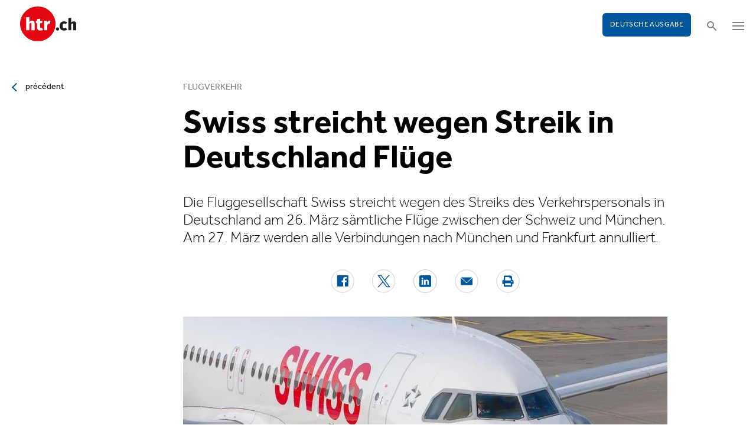

--- FILE ---
content_type: text/html; charset=utf-8
request_url: https://www.htr.ch/edition-francaise/article/tourismus/swiss-streicht-wegen-streik-in-deutschland-fluege-36944
body_size: 9359
content:
<!DOCTYPE html
    PUBLIC "-//W3C//DTD XHTML 1.0 Strict//EN"
    "http://www.w3.org/TR/xhtml1/DTD/xhtml1-strict.dtd">
<html lang="fr">
<head>

<meta http-equiv="Content-Type" content="text/html; charset=utf-8" />
<!-- 
	This website is powered by TYPO3 - inspiring people to share!
	TYPO3 is a free open source Content Management Framework initially created by Kasper Skaarhoj and licensed under GNU/GPL.
	TYPO3 is copyright 1998-2026 of Kasper Skaarhoj. Extensions are copyright of their respective owners.
	Information and contribution at https://typo3.org/
-->

<base href="/" />


<meta name="generator" content="TYPO3 CMS" />
<meta name="twitter:card" content="summary" />


<link rel="stylesheet" type="text/css" href="/typo3temp/assets/css/5930fabf99.css?1760590259" media="all" />
<link rel="stylesheet" type="text/css" href="/fileadmin/shared/_font-awesome/css/font-awesome.min.css?1521711023" media="screen" title="default" />
<link rel="stylesheet" type="text/css" href="/fileadmin/shared/_css/hamburgers.css?1521711023" media="screen" title="default" />
<link rel="stylesheet" type="text/css" href="/fileadmin/shared/_css/jquery.mmenu.all.css?1521711023" media="screen" title="default" />
<link rel="stylesheet" type="text/css" href="/typo3temp/assets/css/slick_a6f6ad6a669f0686d10ad7288c81ce0241973557.css?1768900912" media="screen" title="default" />
<link rel="stylesheet" type="text/css" href="/fileadmin/shared/_css/jquery.nice-select.css?1527864888" media="screen" title="default" />
<link rel="stylesheet" type="text/css" href="/fileadmin/shared/_css/nanogallery2.min.css?1677831917" media="screen" title="default" />
<link rel="stylesheet" type="text/css" href="/fileadmin/shared/_css/jquery.multiselect.css?1728967515" media="screen" title="default" />
<link rel="stylesheet" type="text/css" href="/typo3temp/assets/css/_accordion_b07c2e91d14a47461fd9f32354d2d740e6f747ac.css?1768900912" media="screen" title="default" />
<link rel="stylesheet" type="text/css" href="/fileadmin/shared/_css/jquery.datetimepicker.css?1728967515" media="screen" title="default" />
<link rel="stylesheet" type="text/css" href="/fileadmin/shared/_css/jquery.magnific.css?1538353980" media="screen" title="default" />
<link rel="stylesheet" type="text/css" href="/typo3temp/assets/css/main_543131dfe7b7e73fa775a6407d87a2a4ed78a993.css?1768900912" media="screen" title="default" />
<link rel="stylesheet" type="text/css" href="/fileadmin/shared/_css/jquery.flipster.css?1741758597" media="screen" title="default" />
<link rel="stylesheet" type="text/css" href="/typo3temp/assets/css/_print_bdefad2acf41415bee9369e5c8f1ffb4412ef52a.css?1768900912" media="print" title="default" />
<link rel="stylesheet" type="text/css" href="/typo3temp/assets/css/1d55fd4a70.css?1767766522" media="all" />



<script src="/typo3temp/assets/js/d6667e6ad9.js?1757675127" type="text/javascript"></script>


<link rel="canonical" href="https://www.htr.ch/story/tourismus/swiss-streicht-wegen-streik-in-deutschland-fluege-36944"/>
<title>Swiss streicht wegen Streik in Deutschland Flüge - htr.ch</title>
<meta name="keywords" content="Streik, Flugverkehr, Schweiz München, Frankfurt" />
<meta name="description" content="Die Fluggesellschaft Swiss streicht wegen des Streiks des Verkehrspersonals in Deutschland am 26. März sämtliche Flüge zwischen der Schweiz und München. Am 27. März werden alle Verbindungen nach München und Frankfurt annulliert." />
<meta property="og:title" content="Swiss streicht wegen Streik in Deutschland Flüge - htr.ch" />
<meta property="og:description" content="Die Fluggesellschaft Swiss streicht wegen des Streiks des Verkehrspersonals in Deutschland am 26. März sämtliche Flüge zwischen der Schweiz und München. Am 27. März werden alle Verbindungen nach München und Frankfurt annulliert." />
<meta property="og:site_name" content="htr.ch" />
<meta property="og:type" content="article" />
<meta property="og:url" content="https://www.htr.ch/edition-francaise/article/tourismus/swiss-streicht-wegen-streik-in-deutschland-fluege-36944" />
<meta itemprop="name" content="Swiss streicht wegen Streik in Deutschland Flüge - htr.ch" />
<meta itemprop="description" content="Die Fluggesellschaft Swiss streicht wegen des Streiks des Verkehrspersonals in Deutschland am 26. März sämtliche Flüge zwischen der Schweiz und München. Am 27. März werden alle Verbindungen nach München und Frankfurt annulliert." />
<meta property="og:image" content="https://www.htr.ch/fileadmin/user_upload/htr/content/media/_processed_/d/b/csm_A320_007_380743a315.jpg" />
<meta itemprop="image" content="https://www.htr.ch/fileadmin/user_upload/htr/content/media/_processed_/d/b/csm_A320_007_380743a315.jpg" />
<meta name="viewport" content="width=device-width, initial-scale=1.0">  <link rel="apple-touch-icon" sizes="57x57" href="/fileadmin/htr/_icons/apple-icon-57x57.png">
  <link rel="apple-touch-icon" sizes="60x60" href="/fileadmin/htr/_icons/apple-icon-60x60.png">
  <link rel="apple-touch-icon" sizes="72x72" href="/fileadmin/htr/_icons/apple-icon-72x72.png">
  <link rel="apple-touch-icon" sizes="76x76" href="/fileadmin/htr/_icons/apple-icon-76x76.png">
  <link rel="apple-touch-icon" sizes="114x114" href="/fileadmin/htr/_icons/apple-icon-114x114.png">
  <link rel="apple-touch-icon" sizes="120x120" href="/fileadmin/htr/_icons/apple-icon-120x120.png">
  <link rel="apple-touch-icon" sizes="144x144" href="/fileadmin/htr/_icons/apple-icon-144x144.png">
  <link rel="apple-touch-icon" sizes="152x152" href="/fileadmin/htr/_icons/apple-icon-152x152.png">
  <link rel="apple-touch-icon" sizes="180x180" href="/fileadmin/htr/_icons/apple-icon-180x180.png">
  <link rel="icon" type="image/png" sizes="192x192"  href="/fileadmin/htr/_icons/android-icon-192x192.png">
  <link rel="icon" type="image/png" sizes="32x32" href="/fileadmin/htr/_icons/favicon-32x32.png">
  <link rel="icon" type="image/png" sizes="96x96" href="/fileadmin/htr/_icons/favicon-96x96.png">
  <link rel="icon" type="image/png" sizes="16x16" href="/fileadmin/htr/_icons/favicon-16x16.png">
  <link rel="manifest" href="/fileadmin/htr/_icons/manifest.json">
  <meta name="msapplication-TileColor" content="#ffffff">
  <meta name="msapplication-TileImage" content="/fileadmin/htr/_icons/ms-icon-144x144.png">
  <meta name="theme-color" content="#ffffff">
    <!-- Google tag (gtag.js) -->
    <script async src="https://www.googletagmanager.com/gtag/js?id=G-93F8DVEJ8W"></script>
    <script>
    window.dataLayer = window.dataLayer || [];
    function gtag(){dataLayer.push(arguments);}
    gtag('js', new Date());

    gtag('config', 'G-93F8DVEJ8W');
    </script>

    <!-- Hotjar Tracking Code for https://www.htr.ch/home -->
    <script> (function(h,o,t,j,a,r){ h.hj=h.hj||function(){(h.hj.q=h.hj.q||[]).push(arguments)}; h._hjSettings={hjid:5236527,hjsv:6}; a=o.getElementsByTagName('head')[0]; r=o.createElement('script');r.async=1; r.src=t+h._hjSettings.hjid+j+h._hjSettings.hjsv; a.appendChild(r); })(window,document,'https://static.hotjar.com/c/hotjar-','.js?sv='); </script>
<link rel="alternate" hreflang="en-US" href="https://www.htr.ch/story/tourismus/swiss-streicht-wegen-streik-in-deutschland-fluege-36944"/>
<link rel="alternate" hreflang="fr-CH" href="https://www.htr.ch/edition-francaise/article/tourismus/swiss-streicht-wegen-streik-in-deutschland-fluege-36944"/>
<link rel="alternate" hreflang="x-default" href="https://www.htr.ch/story/tourismus/swiss-streicht-wegen-streik-in-deutschland-fluege-36944"/>
</head>
<body id="page_13" class="layout_1">

    <div id="mobilemenu">
        <div class="close-wrap">
            <div class="closer">X</div>
        </div>
        <div class="wrap">
            <div class="logo"></div>
            <ul id="mmnav" class=""><li class="first design-2"><span><a href="/edition-francaise/hotellerie">Hôtellerie</a></span></li><li class="design-2"><span><a href="/edition-francaise/gastronomie-vin">Gastronomie & Vin</a></span></li><li class="design-2"><span><a href="/edition-francaise/tourisme">Tourisme</a></span></li><li class="design-2"><span><a href="/edition-francaise/les-gens">Les gens</a></span></li><li class="design-2"><span><a href="/edition-francaise/chroniques-opinions">Chroniques & Opinions</a></span></li><li class="last design-5"><span><a href="/edition-francaise/agenda">Agenda</a></span></li></ul>
            <div class="button"><a href="/home">Deutsche Ausgabe</a></div>
        </div>
        <div class="footer">
            <ul><li class = "first" ><a href="/edition-francaise/a-notre-sujet/annonces-et-publicites">Annonces</a></li><li><a href="/edition-francaise/services/offres-demploi">Offres d'emploi</a></li ></ul> <ul><li class="first"><a class="login-link" title="Login" href="/edition-francaise/login">Login</a></li> <li><a href="/edition-francaise/epaper">E-Paper</a></li><li><a href="/edition-francaise/services/newsletter">Newsletter</a></li ><li><a href="/edition-francaise/ueber-uns/abonnements">Abonnement journal</a></li ></ul>
        </div>
    </div>

    <div id="searchoverlay">
        <div class="close-wrap">
            <div class="closer">x</div>
        </div>
        <div class="wrap">
            <form action="/edition-francaise/recherche" method="GET">
                <input type="search" name="kw" id="txtsearchkw" placeholder="mot-clé">
                <input type="submit" name="submit" style="display: none;">
            </form>
        </div>
    </div>

    <div id="page">

        <header>
            <div class="header-top">
                <div class="wrap preheader">
                    <div class="preheader-left">
                        <ul><li class = "first" ><a href="/edition-francaise/a-notre-sujet/annonces-et-publicites">Annonces</a></li><li><a href="/edition-francaise/services/offres-demploi">Offres d'emploi</a></li ></ul>
                    </div>
                    <div class="preheader-right">
                        <ul><li class="first"><a class="login-link" title="Login" href="/edition-francaise/login">Login</a></li> <li><a href="/edition-francaise/epaper">E-Paper</a></li><li><a href="/edition-francaise/services/newsletter">Newsletter</a></li ><li><a href="/edition-francaise/ueber-uns/abonnements">Abonnement journal</a></li ></ul>
                    </div>
                </div>
                <div class="wrap">
                    <div class="logo"></div>
                    <div class="ressort">hôtellerie <span>&nbsp;</span> gastronomie <span>&nbsp;</span> tourisme</div>
                    <div class="pull-right">
                        <div class="button"><a href="/home">Deutsche Ausgabe</a></div>
                        <div class="search"></div>
                        <div class="hamburger-wrap"></div>
                    </div>
                </div>
            </div>

            <div class="clear"></div>

            <div class="header-navi sticky" data-sticky-scrollpos="139">
                <div class="wrap">
                    <ul id="mainnav" class=""><li class="first design-2"><span><a href="/edition-francaise/hotellerie">Hôtellerie</a></span></li><li class="design-2"><span><a href="/edition-francaise/gastronomie-vin">Gastronomie &amp; Vin</a></span></li><li class="design-2"><span><a href="/edition-francaise/tourisme">Tourisme</a></span></li><li class="design-2"><span><a href="/edition-francaise/les-gens">Les gens</a></span></li><li class="design-2"><span><a href="/edition-francaise/chroniques-opinions">Chroniques &amp; Opinions</a></span></li><li class="last design-5"><span><a href="/edition-francaise/agenda">Agenda</a></span></li></ul>
                </div>
            </div>

            <div class="clear"></div>
        </header>

        <div class="contentwrap">
            <section class="content backlink">
                <a href="#" class="backlink">précédent</a>
            </section>
            <section class="content home"></section>
            <section class="content ressort"></section>
            <section class="teaser ressort"></section>
            
    

            <div id="c516" class="frame frame-default frame-type-list frame-layout-0">
                
                
                    



                
                
                    

	



                
                

    
        
<div class="tx-gi-redaktion">
	

    
        <div class="french-article"></div>
    

    <div class="ressortnav">
        <div class="current">Tourismus</div>
        <div class="items">
            
        </div>
    </div>
    <section class="content">
        <div class="header related sticky" data-sticky-scrollpos="139">
            <div class="wrap">
                

<div class="item">
    <figure>
        
            <img src="/fileadmin/user_upload/htr/content/media/_processed_/d/b/csm_A320_007_0498d205f2.jpg" width="120" height="120" alt="Swiss Flugzeug" />
        
    </figure>
    <div>
        Vous lisez :
        <div class="sp">Dossier: Flugverkehr</div>
    </div>
</div>



            </div>
            <div class="progress"><div class="fill"></div></div>
        </div>

        <div class="body">
            <div class="wrap">
                <div class="advert wideboard fullsite" id="widefront-1">
                    
                            <ins data-revive-zoneid="33" data-revive-id="112ac89727052b234bb635b65edc068f"></ins><script async src="//ads.madlab.ch/delivery/asyncjs.php"></script>
                        
                </div>

                
                    <div class="left">
                        <a class="backlink" href="#"> précédent</a>
                    </div>
                

                


                <div class="main  ">
                    
                        

<h3>
    
    
    Flugverkehr
</h3>
<h1 class="hyphenate">Swiss streicht wegen Streik in Deutschland Flüge</h1>
<div class="lead hyphenate">Die Fluggesellschaft Swiss streicht wegen des Streiks des Verkehrspersonals in Deutschland am 26. März sämtliche Flüge zwischen der Schweiz und München. Am 27. März werden alle Verbindungen nach München und Frankfurt annulliert.</div>
<div class="autoren-wrap">
    <div class="autoren">
        
                
            
    </div>
    <div class="clear"></div>
</div>

<div class="socials">
    <a href="https://www.facebook.com/sharer/sharer.php?u=https%3A%2F%2Fwww.htr.ch%2Fedition-francaise%2Farticle%2Ftourismus%2Fswiss-streicht-wegen-streik-in-deutschland-fluege-36944" target="_blank"><div class="share-icon share-facebook"></div></a>
    <a href="https://twitter.com/home?status=https://www.htr.ch/story/-36944" target="_blank"><div class="share-icon share-twitter"></div></a>
    <a href="https://www.linkedin.com/shareArticle?mini=true&url=https%3A%2F%2Fwww.htr.ch%2Fedition-francaise%2Farticle%2Ftourismus%2Fswiss-streicht-wegen-streik-in-deutschland-fluege-36944" target="_blank"><div class="share-icon share-linked-in"></div></a>
    <a href="mailto:?subject=Empfehlung auf htr.ch&body=https%3A%2F%2Fwww.htr.ch%2Fedition-francaise%2Farticle%2Ftourismus%2Fswiss-streicht-wegen-streik-in-deutschland-fluege-36944"><div class="share-icon share-mail"></div></a>
    
    <a href="#" onclick="window.print(); return false;"><div class="share-icon share-print"></div></a>
    <div class="clear"></div>
</div>

<div class="mainimages" data-artikel-id="36944">
    <div class="items">
        
            

                <div class="item" id="img-1" data-image-nr="1">

                        
                                <figure id="mainimg-36944" class="mainimg imagefill">
                                    <a href="/fileadmin/user_upload/htr/content/media/_processed_/d/b/csm_A320_007_3d6b7199fe.jpg" title="Die Flugzeuge der Swiss mit Ziel Frankfurt oder München bleiben am 26. und 27. März am Boden.">
                                        <img src="/fileadmin/user_upload/htr/content/media/_processed_/d/b/csm_A320_007_879cb0fc8e.jpg" width="820" height="513" alt="Swiss Flugzeug" />
                                    </a>
                                    <figcaption>Die Flugzeuge der Swiss mit Ziel Frankfurt oder München bleiben am 26. und 27. März am Boden. </figcaption>
                                </figure>
                            

                    <figcaption class="mobile">Die Flugzeuge der Swiss mit Ziel Frankfurt oder München bleiben am 26. und 27. März am Boden. image : swiss.com </figcaption>
                    <div class="autor">image : swiss.com </div>
                </div>
            
        
    </div>

    
        
    
</div>

        
    
<div class="articlebody" data-artikel-id="36944" data-hidden-link="0" data-artikel-paywall="0" data-loggedin="0">

    
            <p>(Keystone-SDA) Die Fluggesellschaft Swiss streicht am Sonntag, 26. März und am Montag 27. März verschiedene Verbindungen. Die Streiks des Verkehrspersonal an Deutschen Flughäfen haben Einfluss auf den Flugverkehr zwischen der Schweiz und München sowie Frankfrut. Die Flüge nach Berlin seien dagegen vom Ausstand nicht betroffen und fänden wie geplant statt, teilte Swiss-Mediensprecher Michael Stief am Freitag der Nachrichtenagentur Keystone-SDA mit. Die Auswirkungen auf die Flüge von der Schweiz nach Dresden, Düsseldorf, Hannover, Hamburg, Nürnberg und Stuttgart würden derzeit noch geprüft.</p>
<p>Swiss wird den Angaben zufolge alle Passagierinnen und Passagiere kontaktieren, die bei der Buchung eine Telefonnummer oder E-Mail-Adresse angegeben haben. Personen, die über ein Reisebüro gebucht haben, bittet die Airline, sich mit diesem in Verbindung zu setzen.</p>
<p><strong>Warnstreik legt Verkehr lahm</strong><br> Die deutschen Gewerkschaften haben im Kampf um Lohnerhöhungen für Montag ihre Mitglieder im Verkehrssektor zu landesweiten Warnstreiks aufgerufen. An einigen Orten soll es bereits am Sonntag Aktionen geben. Betroffen sind nebst dem Bahn- und Flugverkehr auch Wasserstrassen, Häfen und die Autobahngesellschaft.</p>
<p>Am Flughafen München wird wegen des Streiks weder am Sonntag noch am Montag regulärer Passagier- und Frachtverkehr stattfinden. Ebenfalls bereits am Donnerstag hatte die Deutsche Bahn mitgeteilt, den Fernverkehr am kommenden Montag vollständig einzustellen. Auch im Regionalverkehr werde «grösstenteils kein Zug fahren», hiess es.</p>
<p>Die SBB ersetzen wegen des Bahnstreiks in Deutschland zahlreiche grenzüberschreitende Züge - allerdings nur in der Schweiz selbst. Von Reisen ins nördliche Nachbarland am Montag raten sie ab. Zu einzelnen Ausfällen werde es bereits am Sonntag und auch noch am Dienstag kommen, teilte eine Sprecherin am Donnerstag auf Anfrage mit.</p>
        

    

    

    

    

</div>
<div class="footer">
    
            
        
    <span class="date">publié le vendredi, 24. mars 2023</span>
    <span class="tags">
        
            
                <a href="/edition-francaise/verwandte-themen?tag=Streik&amp;cHash=1c0bb612fb2a68f6a5194d949771a354">Streik</a>
                |
            
        
            
                <a href="/edition-francaise/verwandte-themen?tag=%20Flugverkehr&amp;cHash=0536658767c1d4bcf12afb29e08e25a1"> Flugverkehr</a>
                |
            
        
            
                <a href="/edition-francaise/verwandte-themen?tag=%20Schweiz%20M%C3%BCnchen&amp;cHash=fc6fc3241fd37689eb48699883f575e6"> Schweiz München</a>
                
            
        
    </span>
    <div class="socials"><a href="#" class="share-mail"></a><a href="#" class="share-facebook"></a><a href="#" class="share-twitter"></a></div>
</div>





                    

                    

                    
                    
                    

                    <div class="left">
                    	
	                        <a class="backlink-ressort" href="/edition-francaise/tourismus">retour à l’aperçu</a>
	                    
                    </div>

                
                    <div class="advert rectangle article-rectangle-advert collapsable" style="height: 300px;">

                        
                                <ins data-revive-zoneid="30" data-revive-id="112ac89727052b234bb635b65edc068f"></ins>
                                <ins data-revive-zoneid="31" data-revive-id="112ac89727052b234bb635b65edc068f"></ins>
                            
                        <script async src="//ads.madlab.ch/delivery/asyncjs.php"></script>
                    </div>
                
                </div>


                
                    <div class="right">
                        <div class="item advert advert-sky">
                            <div class="caption">publicité</div>
                            <div class="sujet">
                                
                                        <ins data-revive-zoneid="32" data-revive-id="112ac89727052b234bb635b65edc068f"></ins><script async src="//ads.madlab.ch/delivery/asyncjs.php"></script>
                                    
                            </div>
                        </div>
                    </div>
                

            </div>
        </div>

        
            



    <div class="element articlerelated">
        <div class="wrap">
            <div class="headline">
                autres thèmes
            </div>
            <div class="items">


                
                    

                        <div class="item eqheight slick-eqheight">
                            <a href="/edition-francaise/article/tourismus/flughafen-zuerich-verzeichnet-bisher-staerksten-monat-43460">
                                
                                    
                                        
                                            <figure class="imagefill">
                                                <img src="/fileadmin/user_upload/htr/content/media/_processed_/b/3/csm_htr.ch_david-syphers-gvSeF9DoKDU-unsplash_2566e24213.jpg" width="320" height="201" alt="Flughafen Zürich" />
                                                
	
    
    
    
    
    
    
    
    
	
    
     
     
     
     
     
     
     
     
    




                                            </figure>
                                        
                                    
                                
                            </a>
                            <a href="/edition-francaise/article/tourismus/flughafen-zuerich-verzeichnet-bisher-staerksten-monat-43460?class=text-link&amp;cHash=799d35aa9cf46cf61e3d2798cc3498f2">
                                <h3>Luftverkehr</h3>
                                <h2 class="hyphenate">Flughafen Zürich verzeichnet bisher stärksten Monat</h2>
                                <p class="lead hyphenate">Am Flughafen Zürich sind im Juli mehr Flugzeuge gestartet und gelandet als im Vorjahr. Der Rückstand auf das Niveau von vor der Coronakrise verringert sich weiter.</p>
                            </a>

                            <div class="footer"><span class="date">lundi, 04. août 2025</span></div>
                        </div>

                    
                
                    

                        <div class="item eqheight slick-eqheight">
                            <a href="/edition-francaise/article/tourismus/flughafen-zuerich-mit-mehr-passagieren-und-fluegen-im-juli-40947">
                                
                                    
                                        
                                            <figure class="imagefill">
                                                <img src="/fileadmin/user_upload/htr/content/media/_processed_/b/3/csm_htr.ch_david-syphers-gvSeF9DoKDU-unsplash_12939c8ec1.jpg" width="320" height="200" alt="Flughafen Zürich" />
                                                
	
    
    
    
    
    
    
    
    
	
    
     
     
     
     
     
     
     
     
    




                                            </figure>
                                        
                                    
                                
                            </a>
                            <a href="/edition-francaise/article/tourismus/flughafen-zuerich-mit-mehr-passagieren-und-fluegen-im-juli-40947?class=text-link&amp;cHash=799d35aa9cf46cf61e3d2798cc3498f2">
                                <h3>Luftverkehr</h3>
                                <h2 class="hyphenate">Flughafen Zürich mit mehr Passagieren und Flügen im Juli</h2>
                                <p class="lead hyphenate">Am Flughafen Zürich sind im Juli die Passagierzahlen im Vergleich zum Vorjahresmonat deutlich gestiegen. Das Vorkrisenniveau von 2019 wurde wie im Vormonat Juni trotzdem nicht erreicht.</p>
                            </a>

                            <div class="footer"><span class="date">mercredi, 14. août 2024</span></div>
                        </div>

                    
                
                    

                        <div class="item eqheight slick-eqheight">
                            <a href="/edition-francaise/article/politik-wirtschaft/hotelleriesuisse-befuerwortet-pistenverlaengerungen-in-zuerich-39505">
                                
                                    
                                        
                                            <figure class="imagefill">
                                                <img src="/fileadmin/user_upload/htr/content/media/_processed_/f/8/csm_htr.ch_pistenverlaumlngerung_1e3b47688c.jpg" width="320" height="200" alt="Flughafen Zürich" />
                                                
	
    
    
    
    
    
    
    
    
	
    
     
     
     
     
     
     
     
     
    




                                            </figure>
                                        
                                    
                                
                            </a>
                            <a href="/edition-francaise/article/politik-wirtschaft/hotelleriesuisse-befuerwortet-pistenverlaengerungen-in-zuerich-39505?class=text-link&amp;cHash=799d35aa9cf46cf61e3d2798cc3498f2">
                                <h3>Flugverkehr</h3>
                                <h2 class="hyphenate">HotellerieSuisse befürwortet Pistenverlängerungen in Zürich</h2>
                                <p class="lead hyphenate">Anfang März wird über die Pistenverlängerungen am Zürcher Flughafen entschieden. HotellerieSuisse spricht sich für dieses Infrastrukturprojekt aus, da der Flughafen Zürich ein zentrales Luftverkehrsdrehkreuz für die Schweiz mit globaler Bedeutung sei.</p>
                            </a>

                            <div class="footer"><span class="date">mercredi, 21. février 2024</span></div>
                        </div>

                    
                
                    

                        <div class="item eqheight slick-eqheight">
                            <a href="/edition-francaise/article/people-events/einstein-koeche-zu-koeche-des-jahres-international-gekuert-39266">
                                
                                    
                                        
                                            <figure class="imagefill">
                                                <img src="/fileadmin/user_upload/htr/content/media/_processed_/1/d/csm_htr.ch_Sebastian_Zier_Richard_Schmidtkonz_Einstein_Gourmet-1_86357d082f.jpg" width="320" height="201" alt="Sebastian Zier und Richard Schmidtkonz erhalten den Titel «Köche des Jahres international» durch die Frankfurter Allgemeine Zeitung." />
                                                
	
    
    
    
    
    
    
    
    
	
    
     
     
     
     
     
     
     
     
    




                                            </figure>
                                        
                                    
                                
                            </a>
                            <a href="/edition-francaise/article/people-events/einstein-koeche-zu-koeche-des-jahres-international-gekuert-39266?class=text-link&amp;cHash=799d35aa9cf46cf61e3d2798cc3498f2">
                                <h3>Auszeichnung</h3>
                                <h2 class="hyphenate">«Einstein»-Köche zu «Köche des Jahres international» gekürt</h2>
                                <p class="lead hyphenate">Die Genusskolumnisten der Frankfurter Allgemeine Zeitung küren Sebastian Zier und Richard Schmidtkonz vom Hotel Einstein St.Gallen zu den «Köchen des Jahres international».</p>
                            </a>

                            <div class="footer"><span class="date">lundi, 29. janvier 2024</span></div>
                        </div>

                    
                
                    

                        <div class="item eqheight slick-eqheight">
                            <a href="/edition-francaise/article/tourismus/flughaefen-zuerich-und-genf-erholen-sich-weiter-39158">
                                
                                    
                                        
                                            <figure class="imagefill">
                                                <img src="/fileadmin/user_upload/htr/content/media/_processed_/9/4/csm_htr.ch_flughafen-2021-1__1__2a2ad4b74d.jpg" width="320" height="200" alt="Flughafen Zürich" />
                                                
	
    
    
    
    
    
    
    
    
	
    
     
     
     
     
     
     
     
     
    




                                            </figure>
                                        
                                    
                                
                            </a>
                            <a href="/edition-francaise/article/tourismus/flughaefen-zuerich-und-genf-erholen-sich-weiter-39158?class=text-link&amp;cHash=799d35aa9cf46cf61e3d2798cc3498f2">
                                <h3>Flugbilanz</h3>
                                <h2 class="hyphenate">Flughäfen Zürich und Genf erholen sich weiter</h2>
                                <p class="lead hyphenate">Im vergangenen Geschäftsjahr verzeichneten die Flughäfen Zürich und Genf einen Passagierzuwachs von 28 Prozent respektive 17 Prozent. Der Abstände zu den Werten vom Jahr 2019 betrugen jeweils 8 Prozent.</p>
                            </a>

                            <div class="footer"><span class="date">mercredi, 17. janvier 2024</span></div>
                        </div>

                    
                
                    

                        <div class="item eqheight slick-eqheight">
                            <a href="/edition-francaise/article/flughafen-zuerich-verbucht-mehr-flugbewegungen-38922">
                                
                                    
                                        
                                            <figure class="imagefill">
                                                <img src="/fileadmin/user_upload/htr/content/media/_processed_/9/3/csm_flughafen_zuerich_d9342ceaf9.jpg" width="320" height="200" alt="Flugzeug" />
                                                
	
    
    
    
    
    
    
    
    
	
    
     
     
     
     
     
     
     
     
    




                                            </figure>
                                        
                                    
                                
                            </a>
                            <a href="/edition-francaise/article/flughafen-zuerich-verbucht-mehr-flugbewegungen-38922?class=text-link&amp;cHash=799d35aa9cf46cf61e3d2798cc3498f2">
                                <h3>Flugverkehr</h3>
                                <h2 class="hyphenate">Flughafen Zürich verbucht mehr Flugbewegungen</h2>
                                <p class="lead hyphenate">Am Flughafen Zürich sind im November mehr Flugzeuge gestartet und gelandet als im Vorjahresmonat. An die Werte des herausragenden Herbstferienmonats Oktober kam der November aber nicht heran.</p>
                            </a>

                            <div class="footer"><span class="date">vendredi, 01. décembre 2023</span></div>
                        </div>

                    
                
                    

                        <div class="item eqheight slick-eqheight">
                            <a href="/edition-francaise/article/tourismus/flughafen-zuerich-im-september-praktisch-auf-vorkrisenniveau-38441">
                                
                                    
                                        
                                            <figure class="imagefill">
                                                <img src="/fileadmin/user_upload/htr/content/media/_processed_/6/9/csm_htr.ch_20200730--dsc6184-fzag2020-2_5891999d1e.jpg" width="320" height="200" alt="Flughafen Zürich " />
                                                
	
    
    
    
    
    
    
    
    
	
    
     
     
     
     
     
     
     
     
    




                                            </figure>
                                        
                                    
                                
                            </a>
                            <a href="/edition-francaise/article/tourismus/flughafen-zuerich-im-september-praktisch-auf-vorkrisenniveau-38441?class=text-link&amp;cHash=799d35aa9cf46cf61e3d2798cc3498f2">
                                <h3>Verkehr</h3>
                                <h2 class="hyphenate">Flughafen Zürich im September praktisch auf Vorkrisenniveau</h2>
                                <p class="lead hyphenate">Im September reisten rund 2,8 Millionen Passagiere über den Flughafen Zürich. Diese Passagierzahl entspricht 98 Prozent des Vorkrisenaufkommens aus dem Vergleichsmonat 2019.</p>
                            </a>

                            <div class="footer"><span class="date">jeudi, 12. octobre 2023</span></div>
                        </div>

                    
                
                    

                        <div class="item eqheight slick-eqheight">
                            <a href="/edition-francaise/article/tourismus/swiss-ist-im-ersten-halbjahr-wieder-auf-vor-coronahoehe-37930">
                                
                                    
                                        
                                            <figure class="imagefill">
                                                <img src="/fileadmin/user_upload/htr/content/media/_processed_/a/9/csm_SWISS_b1c48ac657.jpg" width="320" height="200" alt="Die Swiss transportierte im ersten Halbjahr rund 7,5 Millionen Passagiere und Passagierinnen." />
                                                
	
    
    
    
    
    
    
    
    
	
    
     
     
     
     
     
     
     
     
    




                                            </figure>
                                        
                                    
                                
                            </a>
                            <a href="/edition-francaise/article/tourismus/swiss-ist-im-ersten-halbjahr-wieder-auf-vor-coronahoehe-37930?class=text-link&amp;cHash=799d35aa9cf46cf61e3d2798cc3498f2">
                                <h3>Flugverkehr</h3>
                                <h2 class="hyphenate">Swiss ist im ersten Halbjahr wieder auf Vor-Coronahöhe</h2>
                                <p class="lead hyphenate">Die Fluggesellschaft Swiss meldet die Erholung von der Corona-Pandemie. Das Unternehmen erwirtschaftet im ersten Halbjahr einen operativen Gewinn von rund 338 Millionen Franken, was einem Anstieg von 40 Prozent im Vergleich zum Jahr 2019 entspricht.</p>
                            </a>

                            <div class="footer"><span class="date">jeudi, 03. août 2023</span></div>
                        </div>

                    
                
                    

                        <div class="item eqheight slick-eqheight">
                            <a href="/edition-francaise/article/tourismus/flughafen-zuerich-setzt-erholungstrend-fort-37923">
                                
                                    
                                        
                                            <figure class="imagefill">
                                                <img src="/fileadmin/user_upload/htr/content/media/_processed_/c/9/csm_dsg-4467_ddca135ed1.jpg" width="320" height="201" alt="tbd" />
                                                
	
    
    
    
    
    
    
    
    
	
    
     
     
     
     
     
     
     
     
    




                                            </figure>
                                        
                                    
                                
                            </a>
                            <a href="/edition-francaise/article/tourismus/flughafen-zuerich-setzt-erholungstrend-fort-37923?class=text-link&amp;cHash=799d35aa9cf46cf61e3d2798cc3498f2">
                                <h3>Flugverkehr</h3>
                                <h2 class="hyphenate">Flughafen Zürich setzt Erholungstrend fort</h2>
                                <p class="lead hyphenate">Der Flughafen Zürich meldet im Juli im Vergleich zum Vorjahr mehr Starts und Landungen, befindet sich aber noch nicht auf dem Vor-Corona-Niveau.</p>
                            </a>

                            <div class="footer"><span class="date">mercredi, 02. août 2023</span></div>
                        </div>

                    
                
                    

                        <div class="item eqheight slick-eqheight">
                            <a href="/edition-francaise/article/tourismus/flughafen-zuerich-knackt-die-100000er-marke-37821">
                                
                                    
                                        
                                            <figure class="imagefill">
                                                <img src="/fileadmin/user_upload/htr/content/media/_processed_/a/f/csm_05485834_e66952d47e.jpg" width="320" height="200" alt="Flughafen Zürich" />
                                                
	
    
    
    
    
    
    
    
    
	
    
     
     
     
     
     
     
     
     
    




                                            </figure>
                                        
                                    
                                
                            </a>
                            <a href="/edition-francaise/article/tourismus/flughafen-zuerich-knackt-die-100000er-marke-37821?class=text-link&amp;cHash=799d35aa9cf46cf61e3d2798cc3498f2">
                                <h3>Flugverkehr</h3>
                                <h2 class="hyphenate">Flughafen Zürich knackt die 100&#039;000er-Marke</h2>
                                <p class="lead hyphenate">Der Flughafen Zürich meldet zum ersten Mal seit der Corona-Pandemie mehr als 100&#039;000 Passagiere an einem Tag. Die Erholung setzt sich fort. Dennoch entsprechen die Anzahl Flüge noch nicht dem Niveau von 2019.</p>
                            </a>

                            <div class="footer"><span class="date">lundi, 17. juillet 2023</span></div>
                        </div>

                    
                


            </div>
        </div>
        <div class="clear"></div>
    </div>




        
    </section>


</div>
    


                
                    



                
                
                    



                
            </div>

        


            <div class="clear"></div>
        </div>

        <footer>
            <div class="breadcrumb"></div>
            <div class="backtotop"></div>
            <div class="mainfooter">
                <div class="wrap">
                    <div class="part part1">
                        <div class="footerlogo"></div>
                        
    

            <div id="c749" class="frame frame-default frame-type-textmedia frame-layout-0">
                
                
                    



                
                

	
		

	



	


                

	<div class="ce-textpic ce-center ce-above">
		
			



		

		
				<div class="ce-bodytext">
					
					<p>Fondé en 1892, htr hotelrevue est aujourd'hui un média de référence pour l'hôtellerie, le tourisme et la gastronomie en Suisse. Il propose chaque mois des articles fouillés, des reportages ainsi que des contributions d'experts sur les thèmes actuels et les tendances de la branche.&nbsp;</p>
<p>Le site web htr.ch relaie quotidiennement les principales actualités de la branche.&nbsp;La newsletter quotidienne (lu-ve) htr daily offre un aperçu compact des dernières actualités importantes de la branche. Dans la newsletter htr weekly, vous recevez chaque samedi une synthèse de la semaine.&nbsp;</p>
				</div>
			

		
	</div>


                
                    



                
                
                    



                
            </div>

        


                        <div class="footer-social">
                            <div class="social linkedin"><a rel="noopener" href="https://www.linkedin.com/company/hotelrevue/" target="_blank"><img alt="Icon LinkedIn" width="17" height="17" src="/fileadmin/htr/_assets/linkedin-icon.svg"></a></div>
                        </div>
                    </div>
                    <div class="part part2">
                        <div>Domaines </div>
                        <ul><li class = "first" ><a href="/edition-francaise/hotellerie">Hôtellerie</a></li><li><a href="/edition-francaise/gastronomie-vin">Gastronomie & Vin</a></li ><li><a href="/edition-francaise/tourisme">Tourisme</a></li ><li><a href="/edition-francaise/les-gens">Les gens</a></li ><li><a href="/edition-francaise/chroniques-opinions">Chroniques & Opinions</a></li ></ul>
                    </div>
                    <div class="part part3">
                        <div>Services </div>
                        <ul><li class = "first" ><a href="/edition-francaise/epaper">E-Paper</a></li><li><a href="/edition-francaise/services/newsletter">Newsletter</a></li ><li><a href="/edition-francaise/services/offres-demploi">Offres d’emploi</a></li ></ul>
                    </div>
                    <div class="part part4">
                        <div>A notre sujet</div>
                        <ul><li class = "first" ><a href="/edition-francaise/a-notre-sujet/sabonner-a-la-htr-hotelrevue">S'abonner à la htr hotelrevue</a></li><li><a href="/edition-francaise/a-notre-sujet/redaction">Rédaction</a></li ><li><a href="/edition-francaise/a-notre-sujet/annonces-et-publicites">Annonces et publicités</a></li ><li><a href="/edition-francaise/ueber-uns/abonnements">Abonnements</a></li ><li><a href="/edition-francaise/a-notre-sujet/archive">Archive</a></li ><li><a href="/edition-francaise/metanav/contact">Contact</a></li ></ul>
                    </div>
                    <div class="clear"></div>
                </div>
            </div>
            <div class="pagefooter">
                <div class="wrap">
                    <div>
                        <div class="metanav pull-left"><ul><li class = "first" ><a href="/edition-francaise/metanav/contact">Contact</a></li><li><a href="/edition-francaise/metanav/cg">CG</a></li ><li><a href="/edition-francaise/metanav/politique-de-confidentialite">Politique de confidentialité</a></li ></ul></div>
                    </div>
                    <div>
                        <div class="copyright pull-right">&copy; 2026 HotellerieSuisse</div>
                        <div class="madeby" id="made-by-madlab" data-language="FR"></div>
                    </div>
                </div>
            </div>
        </footer>

    </div>
    <div class="newsletter-eyecatcher hidden">            <a class="newsletter-eyecatcher-subscribe" title="S'abonner maintenant à la newsletter" href="/edition-francaise/services/newsletter-pop-up"><svg xmlns="http://www.w3.org/2000/svg" viewBox="0 0 24 24"><title>S'abonner maintenant à la newsletter</title><path d="M23.82,1.116a.5.5,0,0,0-.512-.078l-23,9.5a.5.5,0,0,0,.01.927l6.332,2.459a.5.5,0,0,0,.468-.056l8.4-5.974a.5.5,0,0,1,.637.768l-7,6.745a.5.5,0,0,0-.153.36V22.5a.5.5,0,0,0,.931.252L13.1,17.327a.251.251,0,0,1,.337-.093l5.826,3.2a.5.5,0,0,0,.73-.332l4-18.5A.508.508,0,0,0,23.82,1.116Z"/></svg></a></div>
    <div class="newsletter-popup-wrap hidden">
        <div class="newsletter-popup-close"></div>
            <div class="newsletter-popup">
                            <span><svg xmlns="http://www.w3.org/2000/svg" viewBox="0 0 24 24"><title>S'abonner maintenant à la newsletter</title><path d="M23.82,1.116a.5.5,0,0,0-.512-.078l-23,9.5a.5.5,0,0,0,.01.927l6.332,2.459a.5.5,0,0,0,.468-.056l8.4-5.974a.5.5,0,0,1,.637.768l-7,6.745a.5.5,0,0,0-.153.36V22.5a.5.5,0,0,0,.931.252L13.1,17.327a.251.251,0,0,1,.337-.093l5.826,3.2a.5.5,0,0,0,.73-.332l4-18.5A.508.508,0,0,0,23.82,1.116Z"/></svg></span>
            <h2>Abonnez-vous à nos newsletters</h2>
            <p>Inscrivez-vous à nos newsletters gratuites et recevez toutes les nouvelles importantes du secteur directement par e-mail, du lundi au samedi.</p>
            <span class="button"><a class="newsletter-popup-subscribe" href="/edition-francaise/services/newsletter-pop-up" title="S'abonner maintenant à la newsletter">S'abonner maintenant à la newsletter</a></span>
            </div>
        </div>
<script src="https://www.google.com/recaptcha/api.js?hl=" type="text/javascript"></script>


<script src="/fileadmin/shared/_js/jquery.3.2.1.min.js" type="text/javascript"></script>
    <script>$.noConflict();</script>
    <script src="/fileadmin/shared/_js/jquery.migrate.3.min.js" type="text/javascript"></script>
    <script src="/fileadmin/shared/_js/jquery.imagesloaded.min.js" type="text/javascript"></script>
    <script src="/fileadmin/shared/_js/jquery.imagefill.js" type="text/javascript"></script>
    <script src="/fileadmin/shared/_js/hyphenator.min.js" type="text/javascript"></script>
    <script src="/fileadmin/shared/_js/jquery.stellar.min.js" type="text/javascript"></script>
    <script src="/fileadmin/shared/_js/jquery.matchHeight-min.js" type="text/javascript"></script>
    <script src="/fileadmin/shared/_js/jquery.mmenu.all.min.js" type="text/javascript"></script>
    <script src="/fileadmin/shared/_js/jquery.magnific.min.js" type="text/javascript"></script>
    <script src="/fileadmin/shared/_js/jquery.nanogallery2.min.js" type="text/javascript"></script>
    <script src="/fileadmin/shared/_js/slick.min.js" type="text/javascript"></script>
    <script src="/fileadmin/shared/_js/jquery.multiselect.js" type="text/javascript"></script>
    <script src="/fileadmin/shared/_js/jquery.datetimepicker.js" type="text/javascript"></script>
    <script src="/fileadmin/shared/_js/jquery.eqHeight.js" type="text/javascript"></script>
    <script src="/fileadmin/shared/_js/jquery.nice-select.min.js" type="text/javascript"></script>
    <script src="/fileadmin/shared/_js/validate/jquery.validate.min.js" type="text/javascript"></script>
    <script src="/fileadmin/shared/_js/flipster/jquery.flipster.min.js" type="text/javascript"></script>
    <script src="/fileadmin/shared/_js/jquery.dotdotdot.min.js" type="text/javascript"></script>
    <script src="/fileadmin/htr/_js/custom.js?ver=1.78" type="text/javascript"></script>
    <script src="/fileadmin/htr/_js/paging.js" type="text/javascript"></script>
    <script src="/fileadmin/htr/_js/filter.js" type="text/javascript"></script>
    <script src="/fileadmin/htr/_js/shuffle.js" type="text/javascript"></script>
    <script src="/fileadmin/htr/_js/made-by-madlab.js" type="text/javascript"></script>
    <script src="/fileadmin/htr/_js/newsletter-popup.js?ver=1.1" type="text/javascript"></script>
    <script src="/fileadmin/htr/_js/jquery.dotdotdot.js" type="text/javascript"></script>
    <script src="/fileadmin/htr/_js/accordion.js" type="text/javascript"></script>
    <script src="/fileadmin/htr/_js/form-validation.js?v=1.2" type="text/javascript"></script>
    <script src="/fileadmin/htr/_js/agenda.js?v=1.2" type="text/javascript"></script>
    <script src="/fileadmin/htr/_js/playlist-v1.js?v=1.2" type="text/javascript"></script>
</body>
</html>

--- FILE ---
content_type: image/svg+xml
request_url: https://www.htr.ch/fileadmin/htr/_assets/Icon-Hamburger.svg
body_size: 302
content:
<?xml version="1.0" encoding="UTF-8"?>
<svg width="20px" height="14px" viewBox="0 0 20 14" version="1.1" xmlns="http://www.w3.org/2000/svg" xmlns:xlink="http://www.w3.org/1999/xlink">
    <!-- Generator: Sketch 48.2 (47327) - http://www.bohemiancoding.com/sketch -->
    <title>Hamburger</title>
    <desc>Created with Sketch.</desc>
    <defs></defs>
    <g id="Navi-Concdensed" stroke="none" stroke-width="1" fill="none" fill-rule="evenodd" transform="translate(-1395.000000, -45.000000)">
        <g id="Navi-Open" fill="#808080">
            <g id="Hamburger" transform="translate(1395.000000, 45.000000)">
                <path d="M0,0 L20,0 L20,2 L0,2 L0,0 Z M0,6 L20,6 L20,8 L0,8 L0,6 Z M0,12 L20,12 L20,14 L0,14 L0,12 Z"></path>
            </g>
        </g>
    </g>
</svg>

--- FILE ---
content_type: image/svg+xml
request_url: https://www.htr.ch/fileadmin/htr/_assets/htr-logo-new-negativ.svg
body_size: 1075
content:
<?xml version="1.0" encoding="UTF-8"?><svg id="Ebene_1" xmlns="http://www.w3.org/2000/svg" xmlns:xlink="http://www.w3.org/1999/xlink" viewBox="0 0 445.93284 281.66719"><defs><clipPath id="clippath"><rect width="445.93284" height="281.66719" fill="none"/></clipPath></defs><g clip-path="url(#clippath)" fill="none"><path d="m140.8336,281.66719c77.77995,0,140.8336-63.05365,140.8336-140.8336S218.61355,0,140.8336,0,0,63.05363,0,140.8336s63.05364,140.8336,140.8336,140.8336" fill="#e30613"/><path d="m233.88429,115.09581c-8.32636,0-15.94324,6.49355-19.04715,16.50982l-2.26142-14.25332h-21.8653v75.20321h25.11208v-35.69493c2.25649-10.58284,5.7841-17.35231,14.81499-17.35231,2.39937,0,4.51298.41878,6.76946,1.12825l4.09421-24.26959c-2.68019-.84742-4.79873-1.27112-7.61688-1.27112m-59.82165,58.13172c-2.68019,1.55195-5.22245,2.11361-7.62182,2.11361-4.08926,0-6.48863-2.25649-6.48863-9.31172v-31.46277h14.53415l2.53734-17.21435h-17.07149v-18.90428l-25.11208,2.96104v15.94324h-9.73544v17.21435h9.73544v31.74853c0,18.76138,8.32142,28.78257,26.09743,28.78257,6.91729,0,15.38159-1.97566,21.44652-6.20781l-8.32142-15.66241Zm-79.01166-58.41257c-8.60719,0-15.23871,3.24679-21.44652,9.87831v-39.5083l-25.11208,2.54226v104.82828h25.11208v-50.79075c3.52762-5.64615,7.33606-8.60718,11.1445-8.60718,3.38966,0,5.78904,1.83278,5.78904,8.74513v50.6528h25.11208v-55.16578c0-14.2484-7.90264-22.57477-20.5991-22.57477" fill="#fff"/><path d="m426.70092,120.0059c-8.03565,0-14.22378,3.02999-20.02264,9.2181v-36.88229l-23.44682,2.3698v97.87652h23.44682v-47.42572c3.29605-5.26679,6.8483-8.03075,10.40547-8.03075,3.16302,0,5.40474,1.70961,5.40474,8.16376v47.2927h23.44679v-51.50514c0-13.30738-7.37548-21.07699-19.23436-21.07699m-77.45479,0c-21.60419,0-35.30569,15.80528-35.30569,38.06966,0,21.99831,13.56848,36.88228,35.96097,36.88228,10.01132,0,17.78588-3.1581,24.107-8.42981l-10.13942-14.3568c-4.87756,3.03-8.16872,4.61151-12.78022,4.61151-7.50851,0-12.78022-3.95625-12.78022-18.84022s4.74457-20.15568,13.04627-20.15568c4.47848,0,8.55791,1.44848,12.7753,4.87263l9.87829-13.6966c-6.58225-5.79889-14.35681-8.95698-24.76228-8.95698m-51.77117,49.52947c-7.11435,0-12.78022,5.79396-12.78022,12.78022,0,6.98133,5.66587,12.64225,12.78022,12.64225s12.7802-5.66093,12.7802-12.64225c0-6.98626-5.66587-12.78022-12.7802-12.78022" fill="#ffffff"/></g></svg>


--- FILE ---
content_type: application/javascript; charset=utf-8
request_url: https://www.htr.ch/fileadmin/shared/_js/jquery.dotdotdot.min.js
body_size: 2209
content:
/*
 *	jQuery dotdotdot 1.5.11
 *
 *	Copyright (c) 2013 Fred Heusschen
 *	www.frebsite.nl
 *
 *	Plugin website:
 *	dotdotdot.frebsite.nl
 *
 *	Dual licensed under the MIT and GPL licenses.
 *	http://en.wikipedia.org/wiki/MIT_License
 *	http://en.wikipedia.org/wiki/GNU_General_Public_License
 */

!function(a){function c(a,b,c){var d=a.children(),e=!1;a.empty();for(var g=0,h=d.length;h>g;g++){var i=d.eq(g);if(a.append(i),c&&a.append(c),f(a,b)){i.remove(),e=!0;break}c&&c.detach()}return e}function d(b,c,g,h,i){var j=b.contents(),k=!1;b.empty();for(var l="table, thead, tbody, tfoot, tr, col, colgroup, object, embed, param, ol, ul, dl, blockquote, select, optgroup, option, textarea, script, style",m=0,n=j.length;n>m&&!k;m++){var o=j[m],p=a(o);"undefined"!=typeof o&&(b.append(p),i&&b[b.is(l)?"after":"append"](i),3==o.nodeType?f(g,h)&&(k=e(p,c,g,h,i)):k=d(p,c,g,h,i),k||i&&i.detach())}return k}function e(a,b,c,d,h){var k=!1,l=a[0];if("undefined"==typeof l)return!1;for(var m=j(l),n=-1!==m.indexOf(" ")?" ":"\u3000",o="letter"==d.wrap?"":n,p=m.split(o),q=-1,r=-1,s=0,t=p.length-1;t>=s;){var u=Math.floor((s+t)/2);if(u==r)break;r=u,i(l,p.slice(0,r+1).join(o)+d.ellipsis),f(c,d)?t=r:(q=r,s=r)}if(-1==q||1==p.length&&0==p[0].length){var v=a.parent();a.remove();var w=h?h.length:0;if(v.contents().size()>w){var x=v.contents().eq(-1-w);k=e(x,b,c,d,h)}else{var y=v.prev(),l=y.contents().eq(-1)[0];if("undefined"!=typeof l){var m=g(j(l),d);i(l,m),h&&y.append(h),v.remove(),k=!0}}}else m=g(p.slice(0,q+1).join(o),d),k=!0,i(l,m);return k}function f(a,b){return a.innerHeight()>b.maxHeight}function g(b,c){for(;a.inArray(b.slice(-1),c.lastCharacter.remove)>-1;)b=b.slice(0,-1);return a.inArray(b.slice(-1),c.lastCharacter.noEllipsis)<0&&(b+=c.ellipsis),b}function h(a){return{width:a.innerWidth(),height:a.innerHeight()}}function i(a,b){a.innerText?a.innerText=b:a.nodeValue?a.nodeValue=b:a.textContent&&(a.textContent=b)}function j(a){return a.innerText?a.innerText:a.nodeValue?a.nodeValue:a.textContent?a.textContent:""}function k(b,c){return"undefined"==typeof b?!1:b?"string"==typeof b?(b=a(b,c),b.length?b:!1):"object"==typeof b?"undefined"==typeof b.jquery?!1:b:!1:!1}function l(a){for(var b=a.innerHeight(),c=["paddingTop","paddingBottom"],d=0,e=c.length;e>d;d++){var f=parseInt(a.css(c[d]),10);isNaN(f)&&(f=0),b-=f}return b}function m(a,b){return a?(b="string"==typeof b?"dotdotdot: "+b:["dotdotdot:",b],"undefined"!=typeof window.console&&"undefined"!=typeof window.console.log&&window.console.log(b),!1):!1}if(!a.fn.dotdotdot){a.fn.dotdotdot=function(e){if(0==this.length)return e&&e.debug===!1||m(!0,'No element found for "'+this.selector+'".'),this;if(this.length>1)return this.each(function(){a(this).dotdotdot(e)});var g=this;g.data("dotdotdot")&&g.trigger("destroy.dot"),g.data("dotdotdot-style",g.attr("style")),g.css("word-wrap","break-word"),g.bind_events=function(){return g.bind("update.dot",function(b,e){b.preventDefault(),b.stopPropagation(),j.maxHeight="number"==typeof j.height?j.height:l(g),j.maxHeight+=j.tolerance,"undefined"!=typeof e&&(("string"==typeof e||e instanceof HTMLElement)&&(e=a("<div />").append(e).contents()),e instanceof a&&(i=e)),q=g.wrapInner('<div class="dotdotdot" />').children(),q.empty().append(i.clone(!0)).css({height:"auto",width:"auto",border:"none",padding:0,margin:0});var h=!1,k=!1;return n.afterElement&&(h=n.afterElement.clone(!0),n.afterElement.remove()),f(q,j)&&(k="children"==j.wrap?c(q,j,h):d(q,g,q,j,h)),q.replaceWith(q.contents()),q=null,a.isFunction(j.callback)&&j.callback.call(g[0],k,i),n.isTruncated=k,k}).bind("isTruncated.dot",function(a,b){return a.preventDefault(),a.stopPropagation(),"function"==typeof b&&b.call(g[0],n.isTruncated),n.isTruncated}).bind("originalContent.dot",function(a,b){return a.preventDefault(),a.stopPropagation(),"function"==typeof b&&b.call(g[0],i),i}).bind("destroy.dot",function(a){a.preventDefault(),a.stopPropagation(),g.unwatch().unbind_events().empty().append(i).attr("style",g.data("dotdotdot-style")).data("dotdotdot",!1)}),g},g.unbind_events=function(){return g.unbind(".dot"),g},g.watch=function(){if(g.unwatch(),"window"==j.watch){var b=a(window),c=b.width(),d=b.height();b.bind("resize.dot"+n.dotId,function(){c==b.width()&&d==b.height()&&j.windowResizeFix||(c=b.width(),d=b.height(),p&&clearInterval(p),p=setTimeout(function(){g.trigger("update.dot")},10))})}else o=h(g),p=setInterval(function(){var a=h(g);(o.width!=a.width||o.height!=a.height)&&(g.trigger("update.dot"),o=h(g))},100);return g},g.unwatch=function(){return a(window).unbind("resize.dot"+n.dotId),p&&clearInterval(p),g};var i=g.contents(),j=a.extend(!0,{},a.fn.dotdotdot.defaults,e),n={},o={},p=null,q=null;return j.lastCharacter.remove instanceof Array||(j.lastCharacter.remove=a.fn.dotdotdot.defaultArrays.lastCharacter.remove),j.lastCharacter.noEllipsis instanceof Array||(j.lastCharacter.noEllipsis=a.fn.dotdotdot.defaultArrays.lastCharacter.noEllipsis),n.afterElement=k(j.after,g),n.isTruncated=!1,n.dotId=b++,g.data("dotdotdot",!0).bind_events().trigger("update.dot"),j.watch&&g.watch(),g},a.fn.dotdotdot.defaults={ellipsis:"... ",wrap:"word",lastCharacter:{},tolerance:0,callback:null,after:null,height:null,watch:!1,windowResizeFix:!0,debug:!1},a.fn.dotdotdot.defaultArrays={lastCharacter:{remove:[" ","\u3000",",",";",".","!","?"],noEllipsis:[]}};var b=1,n=a.fn.html;a.fn.html=function(a){return"undefined"!=typeof a?this.data("dotdotdot")&&"function"!=typeof a?this.trigger("update",[a]):n.call(this,a):n.call(this)};var o=a.fn.text;a.fn.text=function(b){if("undefined"!=typeof b){if(this.data("dotdotdot")){var c=a("<div />");return c.text(b),b=c.html(),c.remove(),this.trigger("update",[b])}return o.call(this,b)}return o.call(this)}}}(jQuery);